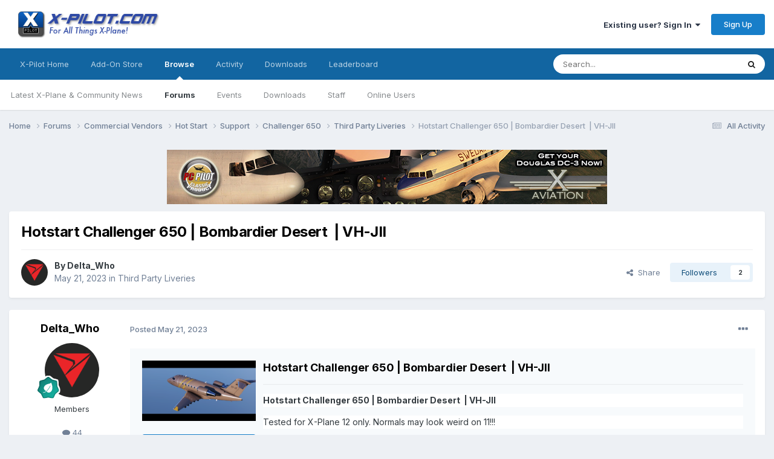

--- FILE ---
content_type: text/html;charset=UTF-8
request_url: https://forums.x-pilot.com/forums/topic/26673-hotstart-challenger-650-bombardier-desert%C2%A0-vh-jii/
body_size: 11682
content:
<!DOCTYPE html>
<html lang="en-US" dir="ltr">
	<head>
		<meta charset="utf-8">
        
		<title>Hotstart Challenger 650 | Bombardier Desert  | VH-JII - Third Party Liveries - X-Pilot</title>
		
		
		
		

	<meta name="viewport" content="width=device-width, initial-scale=1">


	
	


	<meta name="twitter:card" content="summary" />




	
		
			
				<meta property="og:title" content="Hotstart Challenger 650 | Bombardier Desert  | VH-JII">
			
		
	

	
		
			
				<meta property="og:type" content="website">
			
		
	

	
		
			
				<meta property="og:url" content="https://forums.x-pilot.com/forums/topic/26673-hotstart-challenger-650-bombardier-desert%C2%A0-vh-jii/">
			
		
	

	
		
			
				<meta name="description" content="View File Hotstart Challenger 650 | Bombardier Desert | VH-JII Hotstart Challenger 650 | Bombardier Desert | VH-JII Tested for X-Plane 12 only. Normals may look weird on 11!!! Enhanced texturing including - New cockpit windshield - Improved aircraft fuselage normals - Improved riveting - Improved...">
			
		
	

	
		
			
				<meta property="og:description" content="View File Hotstart Challenger 650 | Bombardier Desert | VH-JII Hotstart Challenger 650 | Bombardier Desert | VH-JII Tested for X-Plane 12 only. Normals may look weird on 11!!! Enhanced texturing including - New cockpit windshield - Improved aircraft fuselage normals - Improved riveting - Improved...">
			
		
	

	
		
			
				<meta property="og:updated_time" content="2023-05-21T12:37:52Z">
			
		
	

	
		
			
				<meta property="og:site_name" content="X-Pilot">
			
		
	

	
		
			
				<meta property="og:locale" content="en_US">
			
		
	


	
		<link rel="canonical" href="https://forums.x-pilot.com/forums/topic/26673-hotstart-challenger-650-bombardier-desert%C2%A0-vh-jii/" />
	





<link rel="manifest" href="https://forums.x-pilot.com/manifest.webmanifest/">
<meta name="msapplication-config" content="https://forums.x-pilot.com/browserconfig.xml/">
<meta name="msapplication-starturl" content="/">
<meta name="application-name" content="X-Pilot">
<meta name="apple-mobile-web-app-title" content="X-Pilot">

	<meta name="theme-color" content="#ffffff">










<link rel="preload" href="//forums.x-pilot.com/applications/core/interface/font/fontawesome-webfont.woff2?v=4.7.0" as="font" crossorigin="anonymous">
		


	<link rel="preconnect" href="https://fonts.googleapis.com">
	<link rel="preconnect" href="https://fonts.gstatic.com" crossorigin>
	
		<link href="https://fonts.googleapis.com/css2?family=Inter:wght@300;400;500;600;700&display=swap" rel="stylesheet">
	



	<link rel='stylesheet' href='https://forums.x-pilot.com/uploads/css_built_1/341e4a57816af3ba440d891ca87450ff_framework.css?v=09e44b70801758735183' media='all'>

	<link rel='stylesheet' href='https://forums.x-pilot.com/uploads/css_built_1/05e81b71abe4f22d6eb8d1a929494829_responsive.css?v=09e44b70801758735183' media='all'>

	<link rel='stylesheet' href='https://forums.x-pilot.com/uploads/css_built_1/90eb5adf50a8c640f633d47fd7eb1778_core.css?v=09e44b70801758735183' media='all'>

	<link rel='stylesheet' href='https://forums.x-pilot.com/uploads/css_built_1/5a0da001ccc2200dc5625c3f3934497d_core_responsive.css?v=09e44b70801758735183' media='all'>

	<link rel='stylesheet' href='https://forums.x-pilot.com/uploads/css_built_1/62e269ced0fdab7e30e026f1d30ae516_forums.css?v=09e44b70801758735183' media='all'>

	<link rel='stylesheet' href='https://forums.x-pilot.com/uploads/css_built_1/76e62c573090645fb99a15a363d8620e_forums_responsive.css?v=09e44b70801758735183' media='all'>

	<link rel='stylesheet' href='https://forums.x-pilot.com/uploads/css_built_1/ebdea0c6a7dab6d37900b9190d3ac77b_topics.css?v=09e44b70801758735183' media='all'>





<link rel='stylesheet' href='https://forums.x-pilot.com/uploads/css_built_1/258adbb6e4f3e83cd3b355f84e3fa002_custom.css?v=09e44b70801758735183' media='all'>




		
		

	</head>
	<body class="ipsApp ipsApp_front ipsJS_none ipsClearfix" data-controller="core.front.core.app"  data-message=""  data-pageapp="forums" data-pagelocation="front" data-pagemodule="forums" data-pagecontroller="topic" data-pageid="26673"   >
		
        

        

		<a href="#ipsLayout_mainArea" class="ipsHide" title="Go to main content on this page" accesskey="m">Jump to content</a>
		





		<div id="ipsLayout_header" class="ipsClearfix">
			<header>
				<div class="ipsLayout_container">
					


<a href='https://forums.x-pilot.com/' id='elLogo' accesskey='1'><img src="https://forums.x-pilot.com/uploads/monthly_2020_10/Invision_board_xpilot_logo.png.0dad476f6ab1def709b1fad1ec35b11c.png" alt='X-Pilot'></a>

					
						

	<ul id="elUserNav" class="ipsList_inline cSignedOut ipsResponsive_showDesktop">
		
        
		
        
        
            
            
	


	<li class='cUserNav_icon ipsHide' id='elCart_container'></li>
	<li class='elUserNav_sep ipsHide' id='elCart_sep'></li>

<li id="elSignInLink">
                <a href="https://forums.x-pilot.com/login/" data-ipsmenu-closeonclick="false" data-ipsmenu id="elUserSignIn">
                    Existing user? Sign In  <i class="fa fa-caret-down"></i>
                </a>
                
<div id='elUserSignIn_menu' class='ipsMenu ipsMenu_auto ipsHide'>
	<form accept-charset='utf-8' method='post' action='https://forums.x-pilot.com/login/'>
		<input type="hidden" name="csrfKey" value="4b17ab43a3007a7969eba7746a8506e1">
		<input type="hidden" name="ref" value="aHR0cHM6Ly9mb3J1bXMueC1waWxvdC5jb20vZm9ydW1zL3RvcGljLzI2NjczLWhvdHN0YXJ0LWNoYWxsZW5nZXItNjUwLWJvbWJhcmRpZXItZGVzZXJ0JUMyJUEwLXZoLWppaS8=">
		<div data-role="loginForm">
			
			
			
				
<div class="ipsPad ipsForm ipsForm_vertical">
	<h4 class="ipsType_sectionHead">Sign In</h4>
	<br><br>
	<ul class='ipsList_reset'>
		<li class="ipsFieldRow ipsFieldRow_noLabel ipsFieldRow_fullWidth">
			
			
				<input type="email" placeholder="Email Address" name="auth" autocomplete="email">
			
		</li>
		<li class="ipsFieldRow ipsFieldRow_noLabel ipsFieldRow_fullWidth">
			<input type="password" placeholder="Password" name="password" autocomplete="current-password">
		</li>
		<li class="ipsFieldRow ipsFieldRow_checkbox ipsClearfix">
			<span class="ipsCustomInput">
				<input type="checkbox" name="remember_me" id="remember_me_checkbox" value="1" checked aria-checked="true">
				<span></span>
			</span>
			<div class="ipsFieldRow_content">
				<label class="ipsFieldRow_label" for="remember_me_checkbox">Remember me</label>
				<span class="ipsFieldRow_desc">Not recommended on shared computers</span>
			</div>
		</li>
		<li class="ipsFieldRow ipsFieldRow_fullWidth">
			<button type="submit" name="_processLogin" value="usernamepassword" class="ipsButton ipsButton_primary ipsButton_small" id="elSignIn_submit">Sign In</button>
			
				<p class="ipsType_right ipsType_small">
					
						<a href='https://forums.x-pilot.com/lostpassword/' data-ipsDialog data-ipsDialog-title='Forgot your password?'>
					
					Forgot your password?</a>
				</p>
			
		</li>
	</ul>
</div>
			
		</div>
	</form>
</div>
            </li>
            
        
		
			<li>
				
					<a href="https://forums.x-pilot.com/register/"  id="elRegisterButton" class="ipsButton ipsButton_normal ipsButton_primary">Sign Up</a>
				
			</li>
		
	</ul>

						
<ul class='ipsMobileHamburger ipsList_reset ipsResponsive_hideDesktop'>
	<li data-ipsDrawer data-ipsDrawer-drawerElem='#elMobileDrawer'>
		<a href='#'>
			
			
				
			
			
			
			<i class='fa fa-navicon'></i>
		</a>
	</li>
</ul>
					
				</div>
			</header>
			

	<nav data-controller='core.front.core.navBar' class=' ipsResponsive_showDesktop'>
		<div class='ipsNavBar_primary ipsLayout_container '>
			<ul data-role="primaryNavBar" class='ipsClearfix'>
				


	
		
		
		<li  id='elNavSecondary_35' data-role="navBarItem" data-navApp="core" data-navExt="CustomItem">
			
			
				<a href="http://forums.x-pilot.com/index.html/"  data-navItem-id="35" >
					X-Pilot Home<span class='ipsNavBar_active__identifier'></span>
				</a>
			
			
		</li>
	
	

	
		
		
		<li  id='elNavSecondary_36' data-role="navBarItem" data-navApp="core" data-navExt="CustomItem">
			
			
				<a href="http://www.x-aviation.com" target='_blank' rel="noopener" data-navItem-id="36" >
					Add-On Store<span class='ipsNavBar_active__identifier'></span>
				</a>
			
			
		</li>
	
	

	
		
		
			
		
		<li class='ipsNavBar_active' data-active id='elNavSecondary_1' data-role="navBarItem" data-navApp="core" data-navExt="CustomItem">
			
			
				<a href="https://forums.x-pilot.com"  data-navItem-id="1" data-navDefault>
					Browse<span class='ipsNavBar_active__identifier'></span>
				</a>
			
			
				<ul class='ipsNavBar_secondary ' data-role='secondaryNavBar'>
					


	
		
		
		<li  id='elNavSecondary_32' data-role="navBarItem" data-navApp="cms" data-navExt="Pages">
			
			
				<a href="https://forums.x-pilot.com"  data-navItem-id="32" >
					Latest X-Plane & Community News<span class='ipsNavBar_active__identifier'></span>
				</a>
			
			
		</li>
	
	

	
		
		
			
		
		<li class='ipsNavBar_active' data-active id='elNavSecondary_8' data-role="navBarItem" data-navApp="forums" data-navExt="Forums">
			
			
				<a href="https://forums.x-pilot.com/forums/"  data-navItem-id="8" data-navDefault>
					Forums<span class='ipsNavBar_active__identifier'></span>
				</a>
			
			
		</li>
	
	

	
		
		
		<li  id='elNavSecondary_11' data-role="navBarItem" data-navApp="calendar" data-navExt="Calendar">
			
			
				<a href="https://forums.x-pilot.com/calendar/"  data-navItem-id="11" >
					Events<span class='ipsNavBar_active__identifier'></span>
				</a>
			
			
		</li>
	
	

	
		
		
		<li  id='elNavSecondary_12' data-role="navBarItem" data-navApp="downloads" data-navExt="Downloads">
			
			
				<a href="https://forums.x-pilot.com/files/"  data-navItem-id="12" >
					Downloads<span class='ipsNavBar_active__identifier'></span>
				</a>
			
			
		</li>
	
	

	
	

	
		
		
		<li  id='elNavSecondary_29' data-role="navBarItem" data-navApp="core" data-navExt="StaffDirectory">
			
			
				<a href="https://forums.x-pilot.com/staff/"  data-navItem-id="29" >
					Staff<span class='ipsNavBar_active__identifier'></span>
				</a>
			
			
		</li>
	
	

	
		
		
		<li  id='elNavSecondary_30' data-role="navBarItem" data-navApp="core" data-navExt="OnlineUsers">
			
			
				<a href="https://forums.x-pilot.com/online/"  data-navItem-id="30" >
					Online Users<span class='ipsNavBar_active__identifier'></span>
				</a>
			
			
		</li>
	
	

					<li class='ipsHide' id='elNavigationMore_1' data-role='navMore'>
						<a href='#' data-ipsMenu data-ipsMenu-appendTo='#elNavigationMore_1' id='elNavigationMore_1_dropdown'>More <i class='fa fa-caret-down'></i></a>
						<ul class='ipsHide ipsMenu ipsMenu_auto' id='elNavigationMore_1_dropdown_menu' data-role='moreDropdown'></ul>
					</li>
				</ul>
			
		</li>
	
	

	
		
		
		<li  id='elNavSecondary_2' data-role="navBarItem" data-navApp="core" data-navExt="CustomItem">
			
			
				<a href="https://forums.x-pilot.com/discover/"  data-navItem-id="2" >
					Activity<span class='ipsNavBar_active__identifier'></span>
				</a>
			
			
				<ul class='ipsNavBar_secondary ipsHide' data-role='secondaryNavBar'>
					


	
		
		
		<li  id='elNavSecondary_3' data-role="navBarItem" data-navApp="core" data-navExt="AllActivity">
			
			
				<a href="https://forums.x-pilot.com/discover/"  data-navItem-id="3" >
					All Activity<span class='ipsNavBar_active__identifier'></span>
				</a>
			
			
		</li>
	
	

	
		
		
		<li  id='elNavSecondary_4' data-role="navBarItem" data-navApp="core" data-navExt="YourActivityStreams">
			
			
				<a href="#"  data-navItem-id="4" >
					My Activity Streams<span class='ipsNavBar_active__identifier'></span>
				</a>
			
			
		</li>
	
	

	
		
		
		<li  id='elNavSecondary_5' data-role="navBarItem" data-navApp="core" data-navExt="YourActivityStreamsItem">
			
			
				<a href="https://forums.x-pilot.com/discover/unread/"  data-navItem-id="5" >
					Unread Content<span class='ipsNavBar_active__identifier'></span>
				</a>
			
			
		</li>
	
	

	
		
		
		<li  id='elNavSecondary_6' data-role="navBarItem" data-navApp="core" data-navExt="YourActivityStreamsItem">
			
			
				<a href="https://forums.x-pilot.com/discover/content-started/"  data-navItem-id="6" >
					Content I Started<span class='ipsNavBar_active__identifier'></span>
				</a>
			
			
		</li>
	
	

	
		
		
		<li  id='elNavSecondary_7' data-role="navBarItem" data-navApp="core" data-navExt="Search">
			
			
				<a href="https://forums.x-pilot.com/search/"  data-navItem-id="7" >
					Search<span class='ipsNavBar_active__identifier'></span>
				</a>
			
			
		</li>
	
	

					<li class='ipsHide' id='elNavigationMore_2' data-role='navMore'>
						<a href='#' data-ipsMenu data-ipsMenu-appendTo='#elNavigationMore_2' id='elNavigationMore_2_dropdown'>More <i class='fa fa-caret-down'></i></a>
						<ul class='ipsHide ipsMenu ipsMenu_auto' id='elNavigationMore_2_dropdown_menu' data-role='moreDropdown'></ul>
					</li>
				</ul>
			
		</li>
	
	

	
		
		
		<li  id='elNavSecondary_25' data-role="navBarItem" data-navApp="core" data-navExt="CustomItem">
			
			
				<a href="https://forums.x-pilot.com/files/"  data-navItem-id="25" >
					Downloads<span class='ipsNavBar_active__identifier'></span>
				</a>
			
			
		</li>
	
	

	
	

	
	

	
	

	
		
		
		<li  id='elNavSecondary_40' data-role="navBarItem" data-navApp="core" data-navExt="Leaderboard">
			
			
				<a href="https://forums.x-pilot.com/leaderboard/"  data-navItem-id="40" >
					Leaderboard<span class='ipsNavBar_active__identifier'></span>
				</a>
			
			
		</li>
	
	

	
	

				<li class='ipsHide' id='elNavigationMore' data-role='navMore'>
					<a href='#' data-ipsMenu data-ipsMenu-appendTo='#elNavigationMore' id='elNavigationMore_dropdown'>More</a>
					<ul class='ipsNavBar_secondary ipsHide' data-role='secondaryNavBar'>
						<li class='ipsHide' id='elNavigationMore_more' data-role='navMore'>
							<a href='#' data-ipsMenu data-ipsMenu-appendTo='#elNavigationMore_more' id='elNavigationMore_more_dropdown'>More <i class='fa fa-caret-down'></i></a>
							<ul class='ipsHide ipsMenu ipsMenu_auto' id='elNavigationMore_more_dropdown_menu' data-role='moreDropdown'></ul>
						</li>
					</ul>
				</li>
			</ul>
			

	<div id="elSearchWrapper">
		<div id='elSearch' data-controller="core.front.core.quickSearch">
			<form accept-charset='utf-8' action='//forums.x-pilot.com/search/?do=quicksearch' method='post'>
                <input type='search' id='elSearchField' placeholder='Search...' name='q' autocomplete='off' aria-label='Search'>
                <details class='cSearchFilter'>
                    <summary class='cSearchFilter__text'></summary>
                    <ul class='cSearchFilter__menu'>
                        
                        <li><label><input type="radio" name="type" value="all" ><span class='cSearchFilter__menuText'>Everywhere</span></label></li>
                        
                            
                                <li><label><input type="radio" name="type" value='contextual_{&quot;type&quot;:&quot;forums_topic&quot;,&quot;nodes&quot;:271}' checked><span class='cSearchFilter__menuText'>This Forum</span></label></li>
                            
                                <li><label><input type="radio" name="type" value='contextual_{&quot;type&quot;:&quot;forums_topic&quot;,&quot;item&quot;:26673}' checked><span class='cSearchFilter__menuText'>This Topic</span></label></li>
                            
                        
                        
                            <li><label><input type="radio" name="type" value="core_statuses_status"><span class='cSearchFilter__menuText'>Status Updates</span></label></li>
                        
                            <li><label><input type="radio" name="type" value="forums_topic"><span class='cSearchFilter__menuText'>Topics</span></label></li>
                        
                            <li><label><input type="radio" name="type" value="cms_pages_pageitem"><span class='cSearchFilter__menuText'>Pages</span></label></li>
                        
                            <li><label><input type="radio" name="type" value="cms_records1"><span class='cSearchFilter__menuText'>X-Plane Flight Sim News</span></label></li>
                        
                            <li><label><input type="radio" name="type" value="calendar_event"><span class='cSearchFilter__menuText'>Events</span></label></li>
                        
                            <li><label><input type="radio" name="type" value="downloads_file"><span class='cSearchFilter__menuText'>Files</span></label></li>
                        
                            <li><label><input type="radio" name="type" value="nexus_package_item"><span class='cSearchFilter__menuText'>Products</span></label></li>
                        
                            <li><label><input type="radio" name="type" value="core_members"><span class='cSearchFilter__menuText'>Members</span></label></li>
                        
                    </ul>
                </details>
				<button class='cSearchSubmit' type="submit" aria-label='Search'><i class="fa fa-search"></i></button>
			</form>
		</div>
	</div>

		</div>
	</nav>

			
<ul id='elMobileNav' class='ipsResponsive_hideDesktop' data-controller='core.front.core.mobileNav'>
	
		
			
			
				
				
			
				
				
			
				
				
			
				
				
			
				
				
			
				
					<li id='elMobileBreadcrumb'>
						<a href='https://forums.x-pilot.com/forums/forum/271-third-party-liveries/'>
							<span>Third Party Liveries</span>
						</a>
					</li>
				
				
			
				
				
			
		
	
	
	
	<li >
		<a data-action="defaultStream" href='https://forums.x-pilot.com/discover/'><i class="fa fa-newspaper-o" aria-hidden="true"></i></a>
	</li>

	

	
		<li class='ipsJS_show'>
			<a href='https://forums.x-pilot.com/search/'><i class='fa fa-search'></i></a>
		</li>
	
</ul>
		</div>
		<main id="ipsLayout_body" class="ipsLayout_container">
			<div id="ipsLayout_contentArea">
				<div id="ipsLayout_contentWrapper">
					
<nav class='ipsBreadcrumb ipsBreadcrumb_top ipsFaded_withHover'>
	

	<ul class='ipsList_inline ipsPos_right'>
		
		<li >
			<a data-action="defaultStream" class='ipsType_light '  href='https://forums.x-pilot.com/discover/'><i class="fa fa-newspaper-o" aria-hidden="true"></i> <span>All Activity</span></a>
		</li>
		
	</ul>

	<ul data-role="breadcrumbList">
		<li>
			<a title="Home" href='https://forums.x-pilot.com/'>
				<span>Home <i class='fa fa-angle-right'></i></span>
			</a>
		</li>
		
		
			<li>
				
					<a href='https://forums.x-pilot.com/forums/'>
						<span>Forums <i class='fa fa-angle-right' aria-hidden="true"></i></span>
					</a>
				
			</li>
		
			<li>
				
					<a href='https://forums.x-pilot.com/forums/forum/3-commercial-vendors/'>
						<span>Commercial Vendors <i class='fa fa-angle-right' aria-hidden="true"></i></span>
					</a>
				
			</li>
		
			<li>
				
					<a href='https://forums.x-pilot.com/forums/forum/219-hot-start/'>
						<span>Hot Start <i class='fa fa-angle-right' aria-hidden="true"></i></span>
					</a>
				
			</li>
		
			<li>
				
					<a href='https://forums.x-pilot.com/forums/forum/227-support/'>
						<span>Support <i class='fa fa-angle-right' aria-hidden="true"></i></span>
					</a>
				
			</li>
		
			<li>
				
					<a href='https://forums.x-pilot.com/forums/forum/266-challenger-650/'>
						<span>Challenger 650 <i class='fa fa-angle-right' aria-hidden="true"></i></span>
					</a>
				
			</li>
		
			<li>
				
					<a href='https://forums.x-pilot.com/forums/forum/271-third-party-liveries/'>
						<span>Third Party Liveries <i class='fa fa-angle-right' aria-hidden="true"></i></span>
					</a>
				
			</li>
		
			<li>
				
					Hotstart Challenger 650 | Bombardier Desert  | VH-JII
				
			</li>
		
	</ul>
</nav>
					
					<div id="ipsLayout_mainArea">
						

<div class='ips09e44b7080 ipsSpacer_both ipsSpacer_half'>
	<ul class='ipsList_inline ipsType_center ipsList_reset ipsList_noSpacing'>
		
		<li class='ips09e44b7080_large ipsResponsive_showDesktop ipsResponsive_inlineBlock ipsAreaBackground_light'>
			
				<a href='https://forums.x-pilot.com/index.php?app=core&amp;module=system&amp;controller=redirect&amp;do=advertisement&amp;ad=2&amp;key=fa8ab7fc0839a382947c0342d0d3999aad883bdcb37432df53734cd1189ea1fa'  rel='nofollow noopener'>
			
				<img src='https://forums.x-pilot.com/uploads/referral-0576048001347256379.jpg' alt="advertisement_alt" class='ipsImage ipsContained'>
			
				</a>
			
		</li>
		
		<li class='ips09e44b7080_medium ipsResponsive_showTablet ipsResponsive_inlineBlock ipsAreaBackground_light'>
			
				<a href='https://forums.x-pilot.com/index.php?app=core&amp;module=system&amp;controller=redirect&amp;do=advertisement&amp;ad=2&amp;key=fa8ab7fc0839a382947c0342d0d3999aad883bdcb37432df53734cd1189ea1fa'  rel='nofollow noopener'>
			
				<img src='https://forums.x-pilot.com/uploads/referral-0576048001347256379.jpg' alt="advertisement_alt" class='ipsImage ipsContained'>
			
				</a>
			
		</li>

		<li class='ips09e44b7080_small ipsResponsive_showPhone ipsResponsive_inlineBlock ipsAreaBackground_light'>
			
				<a href='https://forums.x-pilot.com/index.php?app=core&amp;module=system&amp;controller=redirect&amp;do=advertisement&amp;ad=2&amp;key=fa8ab7fc0839a382947c0342d0d3999aad883bdcb37432df53734cd1189ea1fa'  rel='nofollow noopener'>
			
				<img src='https://forums.x-pilot.com/uploads/referral-0576048001347256379.jpg' alt="advertisement_alt" class='ipsImage ipsContained'>
			
				</a>
			
		</li>
		
	</ul>
	
</div>

						
						
						

	




						



<div class="ipsPageHeader ipsResponsive_pull ipsBox ipsPadding sm:ipsPadding:half ipsMargin_bottom">
		
	
	<div class="ipsFlex ipsFlex-ai:center ipsFlex-fw:wrap ipsGap:4">
		<div class="ipsFlex-flex:11">
			<h1 class="ipsType_pageTitle ipsContained_container">
				

				
				
					<span class="ipsType_break ipsContained">
						<span>Hotstart Challenger 650 | Bombardier Desert  | VH-JII</span>
					</span>
				
			</h1>
			
			
		</div>
		
	</div>
	<hr class="ipsHr">
	<div class="ipsPageHeader__meta ipsFlex ipsFlex-jc:between ipsFlex-ai:center ipsFlex-fw:wrap ipsGap:3">
		<div class="ipsFlex-flex:11">
			<div class="ipsPhotoPanel ipsPhotoPanel_mini ipsPhotoPanel_notPhone ipsClearfix">
				


	<a href="https://forums.x-pilot.com/profile/32125-delta_who/" rel="nofollow" data-ipsHover data-ipsHover-width="370" data-ipsHover-target="https://forums.x-pilot.com/profile/32125-delta_who/?do=hovercard" class="ipsUserPhoto ipsUserPhoto_mini" title="Go to Delta_Who's profile">
		<img src='https://forums.x-pilot.com/uploads/monthly_2018_10/1600768386_Delta_Logov3c-01.thumb.png.062486ff176d5957a4859791ded3106c.png' alt='Delta_Who' loading="lazy">
	</a>

				<div>
					<p class="ipsType_reset ipsType_blendLinks">
						<span class="ipsType_normal">
						
							<strong>By 


<a href='https://forums.x-pilot.com/profile/32125-delta_who/' rel="nofollow" data-ipsHover data-ipsHover-width='370' data-ipsHover-target='https://forums.x-pilot.com/profile/32125-delta_who/?do=hovercard&amp;referrer=https%253A%252F%252Fforums.x-pilot.com%252Fforums%252Ftopic%252F26673-hotstart-challenger-650-bombardier-desert%2525C2%2525A0-vh-jii%252F' title="Go to Delta_Who's profile" class="ipsType_break">Delta_Who</a></strong><br>
							<span class="ipsType_light"><time datetime='2023-05-21T12:37:52Z' title='05/21/2023 12:37  PM' data-short='2 yr'>May 21, 2023</time> in <a href="https://forums.x-pilot.com/forums/forum/271-third-party-liveries/">Third Party Liveries</a></span>
						
						</span>
					</p>
				</div>
			</div>
		</div>
		
			<div class="ipsFlex-flex:01 ipsResponsive_hidePhone">
				<div class="ipsShareLinks">
					
						


    <a href='#elShareItem_1756894765_menu' id='elShareItem_1756894765' data-ipsMenu class='ipsShareButton ipsButton ipsButton_verySmall ipsButton_link ipsButton_link--light'>
        <span><i class='fa fa-share-alt'></i></span> &nbsp;Share
    </a>

    <div class='ipsPadding ipsMenu ipsMenu_normal ipsHide' id='elShareItem_1756894765_menu' data-controller="core.front.core.sharelink">
        
        
        <span data-ipsCopy data-ipsCopy-flashmessage>
            <a href="https://forums.x-pilot.com/forums/topic/26673-hotstart-challenger-650-bombardier-desert%C2%A0-vh-jii/" class="ipsButton ipsButton_light ipsButton_small ipsButton_fullWidth" data-role="copyButton" data-clipboard-text="https://forums.x-pilot.com/forums/topic/26673-hotstart-challenger-650-bombardier-desert%C2%A0-vh-jii/" data-ipstooltip title='Copy Link to Clipboard'><i class="fa fa-clone"></i> https://forums.x-pilot.com/forums/topic/26673-hotstart-challenger-650-bombardier-desert%C2%A0-vh-jii/</a>
        </span>
        <ul class='ipsShareLinks ipsMargin_top:half'>
            
                <li>
<a href="https://x.com/share?url=https%3A%2F%2Fforums.x-pilot.com%2Fforums%2Ftopic%2F26673-hotstart-challenger-650-bombardier-desert%2525C2%2525A0-vh-jii%2F" class="cShareLink cShareLink_x" target="_blank" data-role="shareLink" title='Share on X' data-ipsTooltip rel='nofollow noopener'>
    <i class="fa fa-x"></i>
</a></li>
            
                <li>
<a href="https://www.facebook.com/sharer/sharer.php?u=https%3A%2F%2Fforums.x-pilot.com%2Fforums%2Ftopic%2F26673-hotstart-challenger-650-bombardier-desert%25C2%25A0-vh-jii%2F" class="cShareLink cShareLink_facebook" target="_blank" data-role="shareLink" title='Share on Facebook' data-ipsTooltip rel='noopener nofollow'>
	<i class="fa fa-facebook"></i>
</a></li>
            
                <li>
<a href="https://www.reddit.com/submit?url=https%3A%2F%2Fforums.x-pilot.com%2Fforums%2Ftopic%2F26673-hotstart-challenger-650-bombardier-desert%25C2%25A0-vh-jii%2F&amp;title=Hotstart+Challenger+650+%7C+Bombardier+Desert%C2%A0+%7C+VH-JII" rel="nofollow noopener" class="cShareLink cShareLink_reddit" target="_blank" title='Share on Reddit' data-ipsTooltip>
	<i class="fa fa-reddit"></i>
</a></li>
            
                <li>
<a href="mailto:?subject=Hotstart%20Challenger%20650%20%7C%20Bombardier%20Desert%C2%A0%20%7C%20VH-JII&body=https%3A%2F%2Fforums.x-pilot.com%2Fforums%2Ftopic%2F26673-hotstart-challenger-650-bombardier-desert%25C2%25A0-vh-jii%2F" rel='nofollow' class='cShareLink cShareLink_email' title='Share via email' data-ipsTooltip>
	<i class="fa fa-envelope"></i>
</a></li>
            
                <li>
<a href="https://pinterest.com/pin/create/button/?url=https://forums.x-pilot.com/forums/topic/26673-hotstart-challenger-650-bombardier-desert%25C2%25A0-vh-jii/&amp;media=" class="cShareLink cShareLink_pinterest" rel="nofollow noopener" target="_blank" data-role="shareLink" title='Share on Pinterest' data-ipsTooltip>
	<i class="fa fa-pinterest"></i>
</a></li>
            
        </ul>
        
            <hr class='ipsHr'>
            <button class='ipsHide ipsButton ipsButton_verySmall ipsButton_light ipsButton_fullWidth ipsMargin_top:half' data-controller='core.front.core.webshare' data-role='webShare' data-webShareTitle='Hotstart Challenger 650 | Bombardier Desert  | VH-JII' data-webShareText='Hotstart Challenger 650 | Bombardier Desert  | VH-JII' data-webShareUrl='https://forums.x-pilot.com/forums/topic/26673-hotstart-challenger-650-bombardier-desert%C2%A0-vh-jii/'>More sharing options...</button>
        
    </div>

					
					
                    

					



					

<div data-followApp='forums' data-followArea='topic' data-followID='26673' data-controller='core.front.core.followButton'>
	

	<a href='https://forums.x-pilot.com/login/' rel="nofollow" class="ipsFollow ipsPos_middle ipsButton ipsButton_light ipsButton_verySmall " data-role="followButton" data-ipsTooltip title='Sign in to follow this'>
		<span>Followers</span>
		<span class='ipsCommentCount'>2</span>
	</a>

</div>
				</div>
			</div>
					
	</div>
	
	
</div>








<div class="ipsClearfix">
	<ul class="ipsToolList ipsToolList_horizontal ipsClearfix ipsSpacer_both ipsResponsive_hidePhone">
		
		
		
	</ul>
</div>

<div id="comments" data-controller="core.front.core.commentFeed,forums.front.topic.view, core.front.core.ignoredComments" data-autopoll data-baseurl="https://forums.x-pilot.com/forums/topic/26673-hotstart-challenger-650-bombardier-desert%C2%A0-vh-jii/" data-lastpage data-feedid="topic-26673" class="cTopic ipsClear ipsSpacer_top">
	
			
	

	

<div data-controller='core.front.core.recommendedComments' data-url='https://forums.x-pilot.com/forums/topic/26673-hotstart-challenger-650-bombardier-desert%C2%A0-vh-jii/?recommended=comments' class='ipsRecommendedComments ipsHide'>
	<div data-role="recommendedComments">
		<h2 class='ipsType_sectionHead ipsType_large ipsType_bold ipsMargin_bottom'>Recommended Posts</h2>
		
	</div>
</div>
	
	<div id="elPostFeed" data-role="commentFeed" data-controller="core.front.core.moderation" >
		<form action="https://forums.x-pilot.com/forums/topic/26673-hotstart-challenger-650-bombardier-desert%C2%A0-vh-jii/?csrfKey=4b17ab43a3007a7969eba7746a8506e1&amp;do=multimodComment" method="post" data-ipspageaction data-role="moderationTools">
			
			
				

					

					
					



<a id='findComment-191550'></a>
<a id='comment-191550'></a>
<article  id='elComment_191550' class='cPost ipsBox ipsResponsive_pull  ipsComment  ipsComment_parent ipsClearfix ipsClear ipsColumns ipsColumns_noSpacing ipsColumns_collapsePhone    '>
	

	

	<div class='cAuthorPane_mobile ipsResponsive_showPhone'>
		<div class='cAuthorPane_photo'>
			<div class='cAuthorPane_photoWrap'>
				


	<a href="https://forums.x-pilot.com/profile/32125-delta_who/" rel="nofollow" data-ipsHover data-ipsHover-width="370" data-ipsHover-target="https://forums.x-pilot.com/profile/32125-delta_who/?do=hovercard" class="ipsUserPhoto ipsUserPhoto_large" title="Go to Delta_Who's profile">
		<img src='https://forums.x-pilot.com/uploads/monthly_2018_10/1600768386_Delta_Logov3c-01.thumb.png.062486ff176d5957a4859791ded3106c.png' alt='Delta_Who' loading="lazy">
	</a>

				
				
					<a href="https://forums.x-pilot.com/profile/32125-delta_who/badges/" rel="nofollow">
						
<img src='https://forums.x-pilot.com/uploads/monthly_2022_01/4_Contributor.svg' loading="lazy" alt="Contributor" class="cAuthorPane_badge cAuthorPane_badge--rank ipsOutline ipsOutline:2px" data-ipsTooltip title="Rank: Contributor (5/14)">
					</a>
				
			</div>
		</div>
		<div class='cAuthorPane_content'>
			<h3 class='ipsType_sectionHead cAuthorPane_author ipsType_break ipsType_blendLinks ipsFlex ipsFlex-ai:center'>
				


<a href='https://forums.x-pilot.com/profile/32125-delta_who/' rel="nofollow" data-ipsHover data-ipsHover-width='370' data-ipsHover-target='https://forums.x-pilot.com/profile/32125-delta_who/?do=hovercard&amp;referrer=https%253A%252F%252Fforums.x-pilot.com%252Fforums%252Ftopic%252F26673-hotstart-challenger-650-bombardier-desert%2525C2%2525A0-vh-jii%252F' title="Go to Delta_Who's profile" class="ipsType_break">Delta_Who</a>
			</h3>
			<div class='ipsType_light ipsType_reset'>
			    <a href='https://forums.x-pilot.com/forums/topic/26673-hotstart-challenger-650-bombardier-desert%C2%A0-vh-jii/#findComment-191550' rel="nofollow" class='ipsType_blendLinks'>Posted <time datetime='2023-05-21T12:37:52Z' title='05/21/2023 12:37  PM' data-short='2 yr'>May 21, 2023</time></a>
				
			</div>
		</div>
	</div>
	<aside class='ipsComment_author cAuthorPane ipsColumn ipsColumn_medium ipsResponsive_hidePhone'>
		<h3 class='ipsType_sectionHead cAuthorPane_author ipsType_blendLinks ipsType_break'><strong>


<a href='https://forums.x-pilot.com/profile/32125-delta_who/' rel="nofollow" data-ipsHover data-ipsHover-width='370' data-ipsHover-target='https://forums.x-pilot.com/profile/32125-delta_who/?do=hovercard&amp;referrer=https%253A%252F%252Fforums.x-pilot.com%252Fforums%252Ftopic%252F26673-hotstart-challenger-650-bombardier-desert%2525C2%2525A0-vh-jii%252F' title="Go to Delta_Who's profile" class="ipsType_break">Delta_Who</a></strong>
			
		</h3>
		<ul class='cAuthorPane_info ipsList_reset'>
			<li data-role='photo' class='cAuthorPane_photo'>
				<div class='cAuthorPane_photoWrap'>
					


	<a href="https://forums.x-pilot.com/profile/32125-delta_who/" rel="nofollow" data-ipsHover data-ipsHover-width="370" data-ipsHover-target="https://forums.x-pilot.com/profile/32125-delta_who/?do=hovercard" class="ipsUserPhoto ipsUserPhoto_large" title="Go to Delta_Who's profile">
		<img src='https://forums.x-pilot.com/uploads/monthly_2018_10/1600768386_Delta_Logov3c-01.thumb.png.062486ff176d5957a4859791ded3106c.png' alt='Delta_Who' loading="lazy">
	</a>

					
					
						
<img src='https://forums.x-pilot.com/uploads/monthly_2022_01/4_Contributor.svg' loading="lazy" alt="Contributor" class="cAuthorPane_badge cAuthorPane_badge--rank ipsOutline ipsOutline:2px" data-ipsTooltip title="Rank: Contributor (5/14)">
					
				</div>
			</li>
			
				<li data-role='group'>Members</li>
				
			
			
				<li data-role='stats' class='ipsMargin_top'>
					<ul class="ipsList_reset ipsType_light ipsFlex ipsFlex-ai:center ipsFlex-jc:center ipsGap_row:2 cAuthorPane_stats">
						<li>
							
								<a href="https://forums.x-pilot.com/profile/32125-delta_who/content/" rel="nofollow" title="44 posts" data-ipsTooltip class="ipsType_blendLinks">
							
								<i class="fa fa-comment"></i> 44
							
								</a>
							
						</li>
						
					</ul>
				</li>
			
			
				

			
		</ul>
	</aside>
	<div class='ipsColumn ipsColumn_fluid ipsMargin:none'>
		

<div id='comment-191550_wrap' data-controller='core.front.core.comment' data-commentApp='forums' data-commentType='forums' data-commentID="191550" data-quoteData='{&quot;userid&quot;:32125,&quot;username&quot;:&quot;Delta_Who&quot;,&quot;timestamp&quot;:1684672672,&quot;contentapp&quot;:&quot;forums&quot;,&quot;contenttype&quot;:&quot;forums&quot;,&quot;contentid&quot;:26673,&quot;contentclass&quot;:&quot;forums_Topic&quot;,&quot;contentcommentid&quot;:191550}' class='ipsComment_content ipsType_medium'>

	<div class='ipsComment_meta ipsType_light ipsFlex ipsFlex-ai:center ipsFlex-jc:between ipsFlex-fd:row-reverse'>
		<div class='ipsType_light ipsType_reset ipsType_blendLinks ipsComment_toolWrap'>
			<div class='ipsResponsive_hidePhone ipsComment_badges'>
				<ul class='ipsList_reset ipsFlex ipsFlex-jc:end ipsFlex-fw:wrap ipsGap:2 ipsGap_row:1'>
					
					
					
					
					
				</ul>
			</div>
			<ul class='ipsList_reset ipsComment_tools'>
				<li>
					<a href='#elControls_191550_menu' class='ipsComment_ellipsis' id='elControls_191550' title='More options...' data-ipsMenu data-ipsMenu-appendTo='#comment-191550_wrap'><i class='fa fa-ellipsis-h'></i></a>
					<ul id='elControls_191550_menu' class='ipsMenu ipsMenu_narrow ipsHide'>
						
							<li class='ipsMenu_item'><a href='https://forums.x-pilot.com/forums/topic/26673-hotstart-challenger-650-bombardier-desert%C2%A0-vh-jii/?do=reportComment&amp;comment=191550' data-ipsDialog data-ipsDialog-remoteSubmit data-ipsDialog-size='medium' data-ipsDialog-flashMessage='Thanks for your report.' data-ipsDialog-title="Report post" data-action='reportComment' title='Report this content'>Report</a></li>
						
						
                        
						
						
						
							
								
							
							
							
							
							
							
						
					</ul>
				</li>
				
			</ul>
		</div>

		<div class='ipsType_reset ipsResponsive_hidePhone'>
		   
		   Posted <time datetime='2023-05-21T12:37:52Z' title='05/21/2023 12:37  PM' data-short='2 yr'>May 21, 2023</time>
		   
			
			<span class='ipsResponsive_hidePhone'>
				
				
			</span>
		</div>
	</div>

	

    

	<div class='cPost_contentWrap'>
		
		<div data-role='commentContent' class='ipsType_normal ipsType_richText ipsPadding_bottom ipsContained' data-controller='core.front.core.lightboxedImages'>
			
<div class='ipsAreaBackground_light ipsPad'>

	<div class='ipsColumns ipsColumns_collapsePhone'>
		<div class='ipsColumn ipsColumn_medium ipsType_center'>
			<a href="https://forums.x-pilot.com/files/file/1482-hotstart-challenger-650-bombardier-desert%C2%A0-vh-jii/">
				
				<img src='https://forums.x-pilot.com/screenshots/monthly_2023_05/1276603098_CL650-2023-05-2100_54_12.png.e2b6e9c0052ac83b8ba1dac62c297c49.png' alt='Hotstart Challenger 650 | Bombardier Desert  | VH-JII'>
			</a>
			<br><br>
			<a href="https://forums.x-pilot.com/files/file/1482-hotstart-challenger-650-bombardier-desert%C2%A0-vh-jii/" class='ipsButton ipsButton_primary ipsButton_fullWidth ipsButton_small'>
				View File
			</a>
		</div>
		<div class='ipsColumn_fluid'>

			<h3 class='ipsType_sectionHead'>Hotstart Challenger 650 | Bombardier Desert  | VH-JII</h3>
			
			<hr class='ipsHr'>
			<div class='ipsType_normal ipsType_richText ipsContained ipsType_break'>
				
<p style="background-color:#ffffff;color:#353c41;font-size:14px;">
	<strong>Hotstart Challenger 650 | Bombardier Desert  | VH-JII</strong>
</p>

<p style="background-color:#ffffff;color:#353c41;font-size:14px;">
	Tested for X-Plane 12 only. Normals may look weird on 11!!!
</p>

<p style="background-color:#ffffff;color:#353c41;font-size:14px;">
	 
</p>

<p style="background-color:#ffffff;color:#353c41;font-size:14px;">
	Enhanced texturing including<br /><br />
	- New cockpit windshield
</p>

<p style="background-color:#ffffff;color:#353c41;font-size:14px;">
	- Improved aircraft fuselage normals
</p>

<p style="background-color:#ffffff;color:#353c41;font-size:14px;">
	- Improved riveting
</p>

<p style="background-color:#ffffff;color:#353c41;font-size:14px;">
	- Improved engine exhaust and intake
</p>

<p style="background-color:#ffffff;color:#353c41;font-size:14px;">
	- Tuned glossiness
</p>

<p style="background-color:#ffffff;color:#353c41;font-size:14px;">
	- Tuned cabin windows
</p>

<p style="background-color:#ffffff;color:#353c41;font-size:14px;">
	 
</p>

<p style="background-color:#ffffff;color:#353c41;font-size:14px;">
	No registration setup (Another file will go up soon that is demarked so that you can add your own registrations!)<br /><br />
	Please respect my work. Copying/Modification is not permitted.
</p>

<p style="background-color:#ffffff;color:#353c41;font-size:14px;">
	Happy flying!
</p>

			</div>
			<hr class='ipsHr'>
			<ul class='ipsDataList ipsDataList_reducedSpacing ipsDataList_collapsePhone'>
				<li class='ipsDataItem'>
					<div class='ipsDataItem_generic ipsDataItem_size5'>
						<strong>Submitter</strong>
					</div>
					<div class='ipsDataItem_main'>
						


<a href='https://forums.x-pilot.com/profile/32125-delta_who/' rel="nofollow" data-ipsHover data-ipsHover-width='370' data-ipsHover-target='https://forums.x-pilot.com/profile/32125-delta_who/?do=hovercard&amp;referrer=https%253A%252F%252Fforums.x-pilot.com%252Ffiles%252Ffile%252F1482-hotstart-challenger-650-bombardier-desert%2525C2%2525A0-vh-jii%252F%253Fdo%253Dedit' title="Go to Delta_Who's profile" class="ipsType_break">Delta_Who</a>
					</div>
				</li>
				<li class='ipsDataItem'>
					<div class='ipsDataItem_generic ipsDataItem_size5'>
						<strong>Submitted</strong>
					</div>
					<div class='ipsDataItem_main'>
						05/21/2023
					</div>
				</li>
				<li class='ipsDataItem'>
					<div class='ipsDataItem_generic ipsDataItem_size5'>
						<strong>Category</strong>
					</div>
					<div class='ipsDataItem_main'>
						<a href="https://forums.x-pilot.com/files/category/27-hot-start-challenger-650/">Hot Start Challenger 650</a>
					</div>
				</li>
				
					<li class='ipsDataItem'>
						<div class='ipsDataItem_generic ipsDataItem_size5'>
							<strong>Livery For</strong>
						</div>
						<div class='ipsDataItem_main'>
							
<div class='ipsType_break ipsContained'>
<a href='https://www.x-aviation.com/catalog/product_info.php/take-command-hot-start-challenger-650-p-212' target='_blank'  rel="nofollow noreferrer">
	
		
			https://www.x-aviation.com/catalog/product_info.php/take-command-hot-start-challenger-650-p-212
		
	
</a>
</div>
						</div>
					</li>
				
			</ul>

		</div>
	</div>

</div>
<p>&nbsp;</p>

			
		</div>

		

		
	</div>

	
    
</div>
	</div>
</article>
					
					
					
				
			
			
<input type="hidden" name="csrfKey" value="4b17ab43a3007a7969eba7746a8506e1" />


		</form>
	</div>

	
	
	
	
	

	
		<div class="ipsBox ipsPadding ipsResponsive_pull ipsResponsive_showPhone ipsMargin_top">
			<div class="ipsShareLinks">
				
					


    <a href='#elShareItem_1270004232_menu' id='elShareItem_1270004232' data-ipsMenu class='ipsShareButton ipsButton ipsButton_verySmall ipsButton_light '>
        <span><i class='fa fa-share-alt'></i></span> &nbsp;Share
    </a>

    <div class='ipsPadding ipsMenu ipsMenu_normal ipsHide' id='elShareItem_1270004232_menu' data-controller="core.front.core.sharelink">
        
        
        <span data-ipsCopy data-ipsCopy-flashmessage>
            <a href="https://forums.x-pilot.com/forums/topic/26673-hotstart-challenger-650-bombardier-desert%C2%A0-vh-jii/" class="ipsButton ipsButton_light ipsButton_small ipsButton_fullWidth" data-role="copyButton" data-clipboard-text="https://forums.x-pilot.com/forums/topic/26673-hotstart-challenger-650-bombardier-desert%C2%A0-vh-jii/" data-ipstooltip title='Copy Link to Clipboard'><i class="fa fa-clone"></i> https://forums.x-pilot.com/forums/topic/26673-hotstart-challenger-650-bombardier-desert%C2%A0-vh-jii/</a>
        </span>
        <ul class='ipsShareLinks ipsMargin_top:half'>
            
                <li>
<a href="https://x.com/share?url=https%3A%2F%2Fforums.x-pilot.com%2Fforums%2Ftopic%2F26673-hotstart-challenger-650-bombardier-desert%2525C2%2525A0-vh-jii%2F" class="cShareLink cShareLink_x" target="_blank" data-role="shareLink" title='Share on X' data-ipsTooltip rel='nofollow noopener'>
    <i class="fa fa-x"></i>
</a></li>
            
                <li>
<a href="https://www.facebook.com/sharer/sharer.php?u=https%3A%2F%2Fforums.x-pilot.com%2Fforums%2Ftopic%2F26673-hotstart-challenger-650-bombardier-desert%25C2%25A0-vh-jii%2F" class="cShareLink cShareLink_facebook" target="_blank" data-role="shareLink" title='Share on Facebook' data-ipsTooltip rel='noopener nofollow'>
	<i class="fa fa-facebook"></i>
</a></li>
            
                <li>
<a href="https://www.reddit.com/submit?url=https%3A%2F%2Fforums.x-pilot.com%2Fforums%2Ftopic%2F26673-hotstart-challenger-650-bombardier-desert%25C2%25A0-vh-jii%2F&amp;title=Hotstart+Challenger+650+%7C+Bombardier+Desert%C2%A0+%7C+VH-JII" rel="nofollow noopener" class="cShareLink cShareLink_reddit" target="_blank" title='Share on Reddit' data-ipsTooltip>
	<i class="fa fa-reddit"></i>
</a></li>
            
                <li>
<a href="mailto:?subject=Hotstart%20Challenger%20650%20%7C%20Bombardier%20Desert%C2%A0%20%7C%20VH-JII&body=https%3A%2F%2Fforums.x-pilot.com%2Fforums%2Ftopic%2F26673-hotstart-challenger-650-bombardier-desert%25C2%25A0-vh-jii%2F" rel='nofollow' class='cShareLink cShareLink_email' title='Share via email' data-ipsTooltip>
	<i class="fa fa-envelope"></i>
</a></li>
            
                <li>
<a href="https://pinterest.com/pin/create/button/?url=https://forums.x-pilot.com/forums/topic/26673-hotstart-challenger-650-bombardier-desert%25C2%25A0-vh-jii/&amp;media=" class="cShareLink cShareLink_pinterest" rel="nofollow noopener" target="_blank" data-role="shareLink" title='Share on Pinterest' data-ipsTooltip>
	<i class="fa fa-pinterest"></i>
</a></li>
            
        </ul>
        
            <hr class='ipsHr'>
            <button class='ipsHide ipsButton ipsButton_verySmall ipsButton_light ipsButton_fullWidth ipsMargin_top:half' data-controller='core.front.core.webshare' data-role='webShare' data-webShareTitle='Hotstart Challenger 650 | Bombardier Desert  | VH-JII' data-webShareText='Hotstart Challenger 650 | Bombardier Desert  | VH-JII' data-webShareUrl='https://forums.x-pilot.com/forums/topic/26673-hotstart-challenger-650-bombardier-desert%C2%A0-vh-jii/'>More sharing options...</button>
        
    </div>

				
				
                

                

<div data-followApp='forums' data-followArea='topic' data-followID='26673' data-controller='core.front.core.followButton'>
	

	<a href='https://forums.x-pilot.com/login/' rel="nofollow" class="ipsFollow ipsPos_middle ipsButton ipsButton_light ipsButton_verySmall " data-role="followButton" data-ipsTooltip title='Sign in to follow this'>
		<span>Followers</span>
		<span class='ipsCommentCount'>2</span>
	</a>

</div>
				
			</div>
		</div>
	
</div>



<div class="ipsPager ipsSpacer_top">
	<div class="ipsPager_prev">
		
			<a href="https://forums.x-pilot.com/forums/forum/271-third-party-liveries/" title="Go to Third Party Liveries" rel="parent">
				<span class="ipsPager_type">Go to topic listing</span>
			</a>
		
	</div>
	
</div>


						


	<div class='cWidgetContainer '  data-role='widgetReceiver' data-orientation='horizontal' data-widgetArea='footer'>
		<ul class='ipsList_reset'>
			
				
					
					<li class='ipsWidget ipsWidget_horizontal ipsBox  ' data-blockID='app_core_activeUsers_oasrrthba' data-blockConfig="true" data-blockTitle="Recently Browsing" data-blockErrorMessage="This block cannot be shown. This could be because it needs configuring, is unable to show on this page, or will show after reloading this page."  data-controller='core.front.widgets.block'>
<div data-controller='core.front.core.onlineUsersWidget'>
    <h3 class='ipsType_reset ipsWidget_title'>
        
            Recently Browsing
        
        
        &nbsp;&nbsp;<span class='ipsType_light ipsType_unbold ipsType_medium' data-memberCount="0">0 members</span>
        
    </h3>
    <div class='ipsWidget_inner ipsPad'>
        <ul class='ipsList_inline ipsList_csv ipsList_noSpacing ipsType_normal'>
            
                <li class='ipsType_reset ipsType_medium ipsType_light' data-noneOnline>No registered users viewing this page.</li>
            
        </ul>
        
    </div>
</div></li>
				
			
		</ul>
	</div>

					</div>
					


					
<nav class='ipsBreadcrumb ipsBreadcrumb_bottom ipsFaded_withHover'>
	
		


	

	<ul class='ipsList_inline ipsPos_right'>
		
		<li >
			<a data-action="defaultStream" class='ipsType_light '  href='https://forums.x-pilot.com/discover/'><i class="fa fa-newspaper-o" aria-hidden="true"></i> <span>All Activity</span></a>
		</li>
		
	</ul>

	<ul data-role="breadcrumbList">
		<li>
			<a title="Home" href='https://forums.x-pilot.com/'>
				<span>Home <i class='fa fa-angle-right'></i></span>
			</a>
		</li>
		
		
			<li>
				
					<a href='https://forums.x-pilot.com/forums/'>
						<span>Forums <i class='fa fa-angle-right' aria-hidden="true"></i></span>
					</a>
				
			</li>
		
			<li>
				
					<a href='https://forums.x-pilot.com/forums/forum/3-commercial-vendors/'>
						<span>Commercial Vendors <i class='fa fa-angle-right' aria-hidden="true"></i></span>
					</a>
				
			</li>
		
			<li>
				
					<a href='https://forums.x-pilot.com/forums/forum/219-hot-start/'>
						<span>Hot Start <i class='fa fa-angle-right' aria-hidden="true"></i></span>
					</a>
				
			</li>
		
			<li>
				
					<a href='https://forums.x-pilot.com/forums/forum/227-support/'>
						<span>Support <i class='fa fa-angle-right' aria-hidden="true"></i></span>
					</a>
				
			</li>
		
			<li>
				
					<a href='https://forums.x-pilot.com/forums/forum/266-challenger-650/'>
						<span>Challenger 650 <i class='fa fa-angle-right' aria-hidden="true"></i></span>
					</a>
				
			</li>
		
			<li>
				
					<a href='https://forums.x-pilot.com/forums/forum/271-third-party-liveries/'>
						<span>Third Party Liveries <i class='fa fa-angle-right' aria-hidden="true"></i></span>
					</a>
				
			</li>
		
			<li>
				
					Hotstart Challenger 650 | Bombardier Desert  | VH-JII
				
			</li>
		
	</ul>
</nav>
				</div>
			</div>
			
		</main>
		<footer id="ipsLayout_footer" class="ipsClearfix">
			<div class="ipsLayout_container">
				

<div class='ips09e44b7080 ipsSpacer_both ipsSpacer_half'>
	<ul class='ipsList_inline ipsType_center ipsList_reset ipsList_noSpacing'>
		
		<li class='ips09e44b7080_large ipsResponsive_showDesktop ipsResponsive_inlineBlock ipsAreaBackground_light'>
			
				<a href='https://forums.x-pilot.com/index.php?app=core&amp;module=system&amp;controller=redirect&amp;do=advertisement&amp;ad=6&amp;key=9258a5a28679acbd6debf8cd8feb060a6f3e64fe9107322616f2d4578454f916'  rel='nofollow noopener'>
			
				<img src='https://forums.x-pilot.com/uploads/referral-0594643001355734078.jpg' alt="advertisement_alt" class='ipsImage ipsContained'>
			
				</a>
			
		</li>
		
		<li class='ips09e44b7080_medium ipsResponsive_showTablet ipsResponsive_inlineBlock ipsAreaBackground_light'>
			
				<a href='https://forums.x-pilot.com/index.php?app=core&amp;module=system&amp;controller=redirect&amp;do=advertisement&amp;ad=6&amp;key=9258a5a28679acbd6debf8cd8feb060a6f3e64fe9107322616f2d4578454f916'  rel='nofollow noopener'>
			
				<img src='https://forums.x-pilot.com/uploads/referral-0594643001355734078.jpg' alt="advertisement_alt" class='ipsImage ipsContained'>
			
				</a>
			
		</li>

		<li class='ips09e44b7080_small ipsResponsive_showPhone ipsResponsive_inlineBlock ipsAreaBackground_light'>
			
				<a href='https://forums.x-pilot.com/index.php?app=core&amp;module=system&amp;controller=redirect&amp;do=advertisement&amp;ad=6&amp;key=9258a5a28679acbd6debf8cd8feb060a6f3e64fe9107322616f2d4578454f916'  rel='nofollow noopener'>
			
				<img src='https://forums.x-pilot.com/uploads/referral-0594643001355734078.jpg' alt="advertisement_alt" class='ipsImage ipsContained'>
			
				</a>
			
		</li>
		
	</ul>
	
</div>

				


<ul class='ipsList_inline ipsType_center ipsSpacer_top' id="elFooterLinks">
	
	
	
	
	
	
		<li><a rel="nofollow" href='https://forums.x-pilot.com/contact/' data-ipsdialog  data-ipsdialog-title="Contact Us">Contact Us</a></li>
	
	<li><a rel="nofollow" href='https://forums.x-pilot.com/cookies/'>Cookies</a></li>

</ul>	


<p id='elCopyright'>
	<span id='elCopyright_userLine'></span>
	
</p>
			</div>
		</footer>
		

<div id="elMobileDrawer" class="ipsDrawer ipsHide">
	<div class="ipsDrawer_menu">
		<a href="#" class="ipsDrawer_close" data-action="close"><span>×</span></a>
		<div class="ipsDrawer_content ipsFlex ipsFlex-fd:column">
<ul id="elUserNav_mobile" class="ipsList_inline signed_in ipsClearfix">
	


</ul>

			
				<div class="ipsPadding ipsBorder_bottom">
					<ul class="ipsToolList ipsToolList_vertical">
						<li>
							<a href="https://forums.x-pilot.com/login/" id="elSigninButton_mobile" class="ipsButton ipsButton_light ipsButton_small ipsButton_fullWidth">Existing user? Sign In</a>
						</li>
						
							<li>
								
									<a href="https://forums.x-pilot.com/register/"  id="elRegisterButton_mobile" class="ipsButton ipsButton_small ipsButton_fullWidth ipsButton_important">Sign Up</a>
								
							</li>
						
					</ul>
				</div>
			

			

			<ul class="ipsDrawer_list ipsFlex-flex:11">
				

				
				
				
				
					
						
						
							<li><a href="http://forums.x-pilot.com/index.html/" >X-Pilot Home</a></li>
						
					
				
					
						
						
							<li><a href="http://www.x-aviation.com" target="_blank"  rel="noopener" >Add-On Store</a></li>
						
					
				
					
						
						
							<li class="ipsDrawer_itemParent">
								<h4 class="ipsDrawer_title"><a href="#">Browse</a></h4>
								<ul class="ipsDrawer_list">
									<li data-action="back"><a href="#">Back</a></li>
									
									
										
										
										
											
												
													
													
									
													
									
									
									
										


	
		
			<li>
				<a href='https://forums.x-pilot.com' >
					Latest X-Plane & Community News
				</a>
			</li>
		
	

	
		
			<li>
				<a href='https://forums.x-pilot.com/forums/' >
					Forums
				</a>
			</li>
		
	

	
		
			<li>
				<a href='https://forums.x-pilot.com/calendar/' >
					Events
				</a>
			</li>
		
	

	
		
			<li>
				<a href='https://forums.x-pilot.com/files/' >
					Downloads
				</a>
			</li>
		
	

	

	
		
			<li>
				<a href='https://forums.x-pilot.com/staff/' >
					Staff
				</a>
			</li>
		
	

	
		
			<li>
				<a href='https://forums.x-pilot.com/online/' >
					Online Users
				</a>
			</li>
		
	

										
								</ul>
							</li>
						
					
				
					
						
						
							<li class="ipsDrawer_itemParent">
								<h4 class="ipsDrawer_title"><a href="#">Activity</a></h4>
								<ul class="ipsDrawer_list">
									<li data-action="back"><a href="#">Back</a></li>
									
									
										
										
										
											
												
													
													
									
													
									
									
									
										


	
		
			<li>
				<a href='https://forums.x-pilot.com/discover/' >
					All Activity
				</a>
			</li>
		
	

	
		
			<li>
				<a href='' >
					My Activity Streams
				</a>
			</li>
		
	

	
		
			<li>
				<a href='https://forums.x-pilot.com/discover/unread/' >
					Unread Content
				</a>
			</li>
		
	

	
		
			<li>
				<a href='https://forums.x-pilot.com/discover/content-started/' >
					Content I Started
				</a>
			</li>
		
	

	
		
			<li>
				<a href='https://forums.x-pilot.com/search/' >
					Search
				</a>
			</li>
		
	

										
								</ul>
							</li>
						
					
				
					
						
						
							<li><a href="https://forums.x-pilot.com/files/" >Downloads</a></li>
						
					
				
					
				
					
				
					
				
					
						
						
							<li><a href="https://forums.x-pilot.com/leaderboard/" >Leaderboard</a></li>
						
					
				
					
				
				
			</ul>

			
		</div>
	</div>
</div>

<div id="elMobileCreateMenuDrawer" class="ipsDrawer ipsHide">
	<div class="ipsDrawer_menu">
		<a href="#" class="ipsDrawer_close" data-action="close"><span>×</span></a>
		<div class="ipsDrawer_content ipsSpacer_bottom ipsPad">
			<ul class="ipsDrawer_list">
				<li class="ipsDrawer_listTitle ipsType_reset">Create New...</li>
				
			</ul>
		</div>
	</div>
</div>

		
		

	
	<script type='text/javascript'>
		var ipsDebug = false;		
	
		var CKEDITOR_BASEPATH = '//forums.x-pilot.com/applications/core/interface/ckeditor/ckeditor/';
	
		var ipsSettings = {
			
			
			cookie_path: "/",
			
			cookie_prefix: "ips4_",
			
			
			cookie_ssl: true,
			
            essential_cookies: ["oauth_authorize","member_id","login_key","clearAutosave","lastSearch","device_key","IPSSessionFront","loggedIn","noCache","hasJS","cookie_consent","cookie_consent_optional","forumpass_*","cm_reg","location","currency","guestTransactionKey"],
			upload_imgURL: "",
			message_imgURL: "",
			notification_imgURL: "",
			baseURL: "//forums.x-pilot.com/",
			jsURL: "//forums.x-pilot.com/applications/core/interface/js/js.php",
			csrfKey: "4b17ab43a3007a7969eba7746a8506e1",
			antiCache: "09e44b70801758735183",
			jsAntiCache: "09e44b70801765558349",
			disableNotificationSounds: true,
			useCompiledFiles: true,
			links_external: true,
			memberID: 0,
			lazyLoadEnabled: false,
			blankImg: "//forums.x-pilot.com/applications/core/interface/js/spacer.png",
			googleAnalyticsEnabled: false,
			matomoEnabled: false,
			viewProfiles: true,
			mapProvider: 'none',
			mapApiKey: '',
			pushPublicKey: "BO4FCs2RYA9qWFYGM7UoPOLIauJlFvTpM2xuiGEwAGpwNVYFnuCAvgX4dbcNPGvBZxtg8wVCEadtaFlSMQmqRxE",
			relativeDates: true
		};
		
		
		
		
			ipsSettings['maxImageDimensions'] = {
				width: 1000,
				height: 750
			};
		
		
	</script>





<script type='text/javascript' src='https://forums.x-pilot.com/uploads/javascript_global/root_library.js?v=09e44b70801765558349' data-ips></script>


<script type='text/javascript' src='https://forums.x-pilot.com/uploads/javascript_global/root_js_lang_1.js?v=09e44b70801765558349' data-ips></script>


<script type='text/javascript' src='https://forums.x-pilot.com/uploads/javascript_global/root_framework.js?v=09e44b70801765558349' data-ips></script>


<script type='text/javascript' src='https://forums.x-pilot.com/uploads/javascript_core/global_global_core.js?v=09e44b70801765558349' data-ips></script>


<script type='text/javascript' src='https://forums.x-pilot.com/uploads/javascript_global/root_front.js?v=09e44b70801765558349' data-ips></script>


<script type='text/javascript' src='https://forums.x-pilot.com/uploads/javascript_core/front_front_core.js?v=09e44b70801765558349' data-ips></script>


<script type='text/javascript' src='https://forums.x-pilot.com/uploads/javascript_forums/front_front_topic.js?v=09e44b70801765558349' data-ips></script>


<script type='text/javascript' src='https://forums.x-pilot.com/uploads/javascript_global/root_map.js?v=09e44b70801765558349' data-ips></script>



	<script type='text/javascript'>
		
			ips.setSetting( 'date_format', jQuery.parseJSON('"mm\/dd\/yy"') );
		
			ips.setSetting( 'date_first_day', jQuery.parseJSON('0') );
		
			ips.setSetting( 'ipb_url_filter_option', jQuery.parseJSON('"none"') );
		
			ips.setSetting( 'url_filter_any_action', jQuery.parseJSON('"allow"') );
		
			ips.setSetting( 'bypass_profanity', jQuery.parseJSON('0') );
		
			ips.setSetting( 'emoji_style', jQuery.parseJSON('"disabled"') );
		
			ips.setSetting( 'emoji_shortcodes', jQuery.parseJSON('true') );
		
			ips.setSetting( 'emoji_ascii', jQuery.parseJSON('true') );
		
			ips.setSetting( 'emoji_cache', jQuery.parseJSON('1715810871') );
		
			ips.setSetting( 'image_jpg_quality', jQuery.parseJSON('75') );
		
			ips.setSetting( 'cloud2', jQuery.parseJSON('false') );
		
			ips.setSetting( 'isAnonymous', jQuery.parseJSON('false') );
		
		
        
    </script>



<script type='application/ld+json'>
{
    "name": "Hotstart Challenger 650 | Bombardier Desert\u00a0 | VH-JII",
    "headline": "Hotstart Challenger 650 | Bombardier Desert\u00a0 | VH-JII",
    "text": "View File\n\t\t\t\n\t\t\n\t\t\n\n\t\t\tHotstart Challenger 650 | Bombardier Desert\u00a0 | VH-JII \n\t\t\t\n\t\t\t\n\t\t\t\n\t\t\t\t\n\n\tHotstart Challenger 650 | Bombardier Desert\u00a0 | VH-JII\n \n\n\n\tTested for X-Plane 12 only. Normals may look weird on 11!!!\n \n\n\n\t\u00a0\n \n\n\n\tEnhanced texturing including  \n\t- New cockpit windshield\n \n\n\n\t- Improved aircraft fuselage normals\n \n\n\n\t- Improved riveting\n \n\n\n\t- Improved engine exhaust and intake\n \n\n\n\t- Tuned glossiness\n \n\n\n\t- Tuned cabin windows\n \n\n\n\t\u00a0\n \n\n\n\tNo registration setup (Another file will go up soon that is demarked so that you can add your own registrations!)  \n\tPlease respect my work. Copying/Modification is not permitted.\n \n\n\n\tHappy flying!\n \n\n\t\t\t\n\t\t\t\n\t\t\t\n\t\t\t\t\n\t\t\t\t\t\n\t\t\t\t\t\tSubmitter\n\t\t\t\t\t\n\t\t\t\t\t\n\t\t\t\t\t\t\n\n\nDelta_Who\n\t\t\t\t\t\n\t\t\t\t \n\t\t\t\t\n\t\t\t\t\t\n\t\t\t\t\t\tSubmitted\n\t\t\t\t\t\n\t\t\t\t\t\n\t\t\t\t\t\t05/21/2023\n\t\t\t\t\t\n\t\t\t\t \n\t\t\t\t\n\t\t\t\t\t\n\t\t\t\t\t\tCategory\n\t\t\t\t\t\n\t\t\t\t\t\n\t\t\t\t\t\tHot Start Challenger 650\n\t\t\t\t\t\n\t\t\t\t \n\t\t\t\t\n\t\t\t\t\t\n\t\t\t\t\t\t\n\t\t\t\t\t\t\tLivery For\n\t\t\t\t\t\t\n\t\t\t\t\t\t\n\t\t\t\t\t\t\t\n\n\n\t\n\t\t\n\t\t\thttps://www.x-aviation.com/catalog/product_info.php/take-command-hot-start-challenger-650-p-212\n\t\t\n\t\n\n\n\t\t\t\t\t\t\n\t\t\t\t\t \n\t\t\t\t\n\t\t\t\n\n\t\t\n\t\n\n\n\u00a0 ",
    "dateCreated": "2023-05-21T12:37:52+0000",
    "datePublished": "2023-05-21T12:37:52+0000",
    "dateModified": "2023-05-21T12:37:52+0000",
    "image": "https://forums.x-pilot.com/uploads/monthly_2018_10/1600768386_Delta_Logov3c-01.thumb.png.062486ff176d5957a4859791ded3106c.png",
    "author": {
        "@type": "Person",
        "name": "Delta_Who",
        "image": "https://forums.x-pilot.com/uploads/monthly_2018_10/1600768386_Delta_Logov3c-01.thumb.png.062486ff176d5957a4859791ded3106c.png",
        "url": "https://forums.x-pilot.com/profile/32125-delta_who/"
    },
    "interactionStatistic": [
        {
            "@type": "InteractionCounter",
            "interactionType": "http://schema.org/ViewAction",
            "userInteractionCount": 910
        },
        {
            "@type": "InteractionCounter",
            "interactionType": "http://schema.org/CommentAction",
            "userInteractionCount": 0
        },
        {
            "@type": "InteractionCounter",
            "interactionType": "http://schema.org/FollowAction",
            "userInteractionCount": 2
        }
    ],
    "@context": "http://schema.org",
    "@type": "DiscussionForumPosting",
    "@id": "https://forums.x-pilot.com/forums/topic/26673-hotstart-challenger-650-bombardier-desert%C2%A0-vh-jii/",
    "isPartOf": {
        "@id": "https://forums.x-pilot.com/#website"
    },
    "publisher": {
        "@id": "https://forums.x-pilot.com/#organization",
        "member": {
            "@type": "Person",
            "name": "Delta_Who",
            "image": "https://forums.x-pilot.com/uploads/monthly_2018_10/1600768386_Delta_Logov3c-01.thumb.png.062486ff176d5957a4859791ded3106c.png",
            "url": "https://forums.x-pilot.com/profile/32125-delta_who/"
        }
    },
    "url": "https://forums.x-pilot.com/forums/topic/26673-hotstart-challenger-650-bombardier-desert%C2%A0-vh-jii/",
    "discussionUrl": "https://forums.x-pilot.com/forums/topic/26673-hotstart-challenger-650-bombardier-desert%C2%A0-vh-jii/",
    "mainEntityOfPage": {
        "@type": "WebPage",
        "@id": "https://forums.x-pilot.com/forums/topic/26673-hotstart-challenger-650-bombardier-desert%C2%A0-vh-jii/"
    },
    "pageStart": 1,
    "pageEnd": 1
}	
</script>

<script type='application/ld+json'>
{
    "@context": "http://www.schema.org",
    "publisher": "https://forums.x-pilot.com/#organization",
    "@type": "WebSite",
    "@id": "https://forums.x-pilot.com/#website",
    "mainEntityOfPage": "https://forums.x-pilot.com/",
    "name": "X-Pilot",
    "url": "https://forums.x-pilot.com/",
    "potentialAction": {
        "type": "SearchAction",
        "query-input": "required name=query",
        "target": "https://forums.x-pilot.com/search/?q={query}"
    },
    "inLanguage": [
        {
            "@type": "Language",
            "name": "English (USA)",
            "alternateName": "en-US"
        }
    ]
}	
</script>

<script type='application/ld+json'>
{
    "@context": "http://www.schema.org",
    "@type": "Organization",
    "@id": "https://forums.x-pilot.com/#organization",
    "mainEntityOfPage": "https://forums.x-pilot.com/",
    "name": "X-Pilot",
    "url": "https://forums.x-pilot.com/",
    "logo": {
        "@type": "ImageObject",
        "@id": "https://forums.x-pilot.com/#logo",
        "url": "https://forums.x-pilot.com/uploads/monthly_2020_10/Invision_board_xpilot_logo.png.0dad476f6ab1def709b1fad1ec35b11c.png"
    }
}	
</script>

<script type='application/ld+json'>
{
    "@context": "http://schema.org",
    "@type": "BreadcrumbList",
    "itemListElement": [
        {
            "@type": "ListItem",
            "position": 1,
            "item": {
                "name": "Forums",
                "@id": "https://forums.x-pilot.com/forums/"
            }
        },
        {
            "@type": "ListItem",
            "position": 2,
            "item": {
                "name": "Commercial Vendors",
                "@id": "https://forums.x-pilot.com/forums/forum/3-commercial-vendors/"
            }
        },
        {
            "@type": "ListItem",
            "position": 3,
            "item": {
                "name": "Hot Start",
                "@id": "https://forums.x-pilot.com/forums/forum/219-hot-start/"
            }
        },
        {
            "@type": "ListItem",
            "position": 4,
            "item": {
                "name": "Support",
                "@id": "https://forums.x-pilot.com/forums/forum/227-support/"
            }
        },
        {
            "@type": "ListItem",
            "position": 5,
            "item": {
                "name": "Challenger 650",
                "@id": "https://forums.x-pilot.com/forums/forum/266-challenger-650/"
            }
        },
        {
            "@type": "ListItem",
            "position": 6,
            "item": {
                "name": "Third Party Liveries",
                "@id": "https://forums.x-pilot.com/forums/forum/271-third-party-liveries/"
            }
        },
        {
            "@type": "ListItem",
            "position": 7,
            "item": {
                "name": "Hotstart Challenger 650 | Bombardier Desert\u00a0 | VH-JII"
            }
        }
    ]
}	
</script>

<script type='application/ld+json'>
{
    "@context": "http://schema.org",
    "@type": "ContactPage",
    "url": "https://forums.x-pilot.com/contact/"
}	
</script>



<script type='text/javascript'>
    (() => {
        let gqlKeys = [];
        for (let [k, v] of Object.entries(gqlKeys)) {
            ips.setGraphQlData(k, v);
        }
    })();
</script>
		
		<!--ipsQueryLog-->
		<!--ipsCachingLog-->
		
		
		
        
	</body>
</html>
